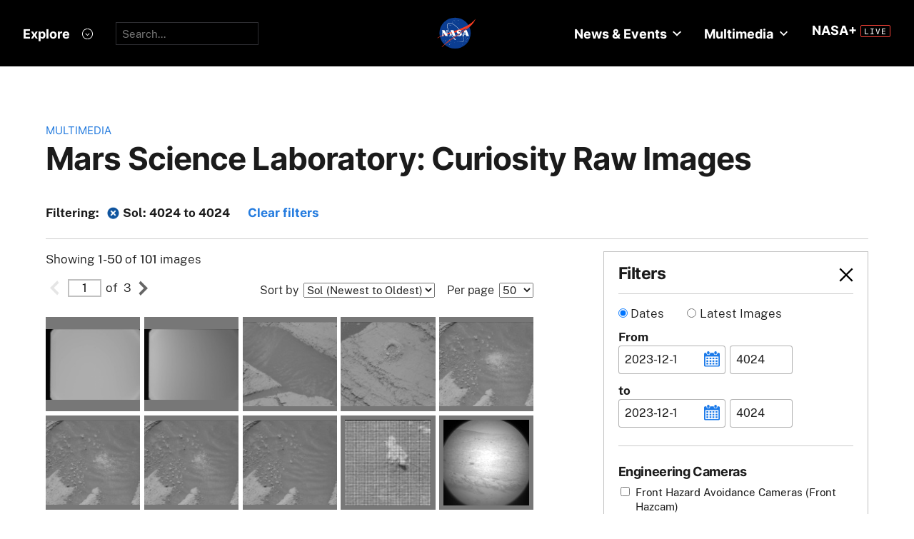

--- FILE ---
content_type: text/html; charset=utf-8
request_url: https://mars.nasa.gov/msl/multimedia/raw-images/?mission=msl&begin_sol=4024&end_sol=4024
body_size: 13445
content:
<!DOCTYPE html>
<html lang='en'>
<head>
<meta content='text/html; charset=utf-8' http-equiv='Content-Type'>
<!-- Always force latest IE rendering engine or request Chrome Frame -->
<meta content='IE=edge,chrome=1' http-equiv='X-UA-Compatible'>
<!-- Responsiveness -->
<meta content='width=device-width, initial-scale=1.0' name='viewport'>
<!-- Favicon -->
<link href='/apple-touch-icon.png' rel='apple-touch-icon' sizes='180x180'>
<link href='/favicon-32x32.png' rel='icon' sizes='32x32' type='image/png'>
<link href='/favicon-16x16.png' rel='icon' sizes='16x16' type='image/png'>
<link href='/manifest.json' rel='manifest'>
<link color='#e48b55' href='/safari-pinned-tab.svg' rel='mask-icon'>
<meta content='#000000' name='theme-color'>

<meta name="csrf-param" content="authenticity_token" />
<meta name="csrf-token" content="tJ6M85HvSGihn2cq1N/G/mFVPY5ZWbyOcosol7eH0O+BF/cDPGNP8YxweDYUFnJdylP3haV5JjFt+GhN2+oWTw==" />
<title>Raw Images | Multimedia – NASA Mars Exploration</title>
<meta content='NASA Mars Exploration' property='og:site_name'>
<meta content='mars.nasa.gov' name='author'>
<meta content='Curiosity, raw images, multimedia' name='keywords'>
<meta content="View raw images taken by NASA's Curiosity Mars Rover." name='description'>
<meta content="View raw images taken by NASA's Curiosity Mars Rover." property='og:description'>
<meta content='Raw Images | Multimedia – NASA Mars Exploration' property='og:title'>
<meta content='https://mars.nasa.gov/msl/multimedia/raw-images' property='og:url'>
<meta content='article' property='og:type'>
<meta content='2023-11-28 17:18:14 UTC' property='og:updated_time'>
<meta content='https://mars.nasa.gov/system/internal_resources/details/original/939_2922MH0003900011003518C00_DXXX.jpg' property='og:image'>
<meta content='https://mars.nasa.gov/system/internal_resources/details/original/939_2922MH0003900011003518C00_DXXX.jpg' name='twitter:image'>
<link href='https://mars.nasa.gov/system/internal_resources/details/original/939_2922MH0003900011003518C00_DXXX.jpg' rel='image_src'>

<meta content='195570401081308' property='fb:app_id'>
<link href='https://fonts.googleapis.com/css?family=Montserrat:200,300,400,500,600,700|Raleway:300,400' rel='stylesheet'>

<link rel="stylesheet" media="all" href="/assets/public_manifest-960bf896eb02d832a36d71169826d20e3716ebc7b890348cacc3cb50f760515a.css" />
<link rel="stylesheet" media="screen" href="/assets/mbcms/vendor/jquery.fancybox3-d5d81bdfc05a59e4ea72bca1d8b7fcc399bd3b61f7c06af95a8a48795df69d7a.css" />
<link rel="stylesheet" media="print" href="/assets/gulp/print-240f8bfaa7f6402dfd6c49ee3c1ffea57a89ddd4c8c90e2f2a5c7d63c5753e32.css" />
<script src="/assets/public_manifest-7200d3ca486e142bfef5e25a8f8e7494addd3eeb38a10158957c229134c60e5d.js"></script>
<script src="/assets/mbcms/vendor/jquery.fancybox3-a5c12236c52c2a69f0e8b265c1f19ae7a4bc127e864fe0bccc7c9ad0d4e1d7c4.js" defer="defer"></script>
<script src="/assets/mb_manifest-b5300f88e956e93f06e35e10c50c789298d34079094a74d6a57cb2c48f024cbb.js"></script>

<!--[if gt IE 8]><!-->
<script src="/assets/not_ie8_manifest.js"></script>
<!--[if !IE]>-->
<script src="/assets/not_ie8_manifest.js"></script>
<!--<![endif]-->
<!-- /twitter cards -->
<meta content='summary_large_image' name='twitter:card'>
<meta content='Raw Images' name='twitter:title'>
<meta content="View raw images taken by NASA's Curiosity Mars Rover." name='twitter:description'>
<meta content='https://mars.nasa.gov/system/internal_resources/details/original/939_2922MH0003900011003518C00_DXXX.jpg' name='twitter:image'>
</head>
<body class='is_pf is_not_hds ' id='raw-images'>
<svg display="none" width="0" height="0">  
  
  <symbol id="circle_plus" height="30" viewBox="0 0 30 30" width="30">
    <g fill-rule="evenodd" transform="translate(1 1)">
      <circle cx="14" cy="14" fill="#fff" fill-opacity=".1" fill-rule="nonzero" r="14" stroke="inherit" stroke-width="1"/>
      <path class="the_plus" d="m18.856 12.96v1.738h-4.004v3.938h-1.848v-3.938h-4.004v-1.738h4.004v-3.96h1.848v3.96z" fill="inherit"  stroke-width="0"/>
    </g>
  </symbol>
  
  <symbol id="circle_arrow" height="30" viewBox="0 0 30 30" width="30" xmlns="http://www.w3.org/2000/svg">
    <g transform="translate(1 1)"><circle cx="14" cy="14" fill="#fff" fill-opacity=".1" r="14" stroke="inherit" stroke-width="1"/>
    <path class="the_arrow" d="m8.5 15.00025h7.984l-2.342 2.42c-.189.197-.189.518 0 .715l.684.717c.188.197.494.197.684 0l4.35-4.506c.188-.199.188-.52 0-.717l-4.322-4.48c-.189-.199-.496-.199-.684 0l-.684.716c-.189.197-.189.519 0 .716l2.341 2.419h-8.011c-.276 0-.5.223-.5.5v1c0 .275.224.5.5.5z" stroke-width="0" fill="inherit"/>
    </g>
  </symbol>
  
  <symbol id="circle_close" height="30" viewBox="0 0 30 30" width="30">
    <g fill-rule="evenodd" transform="translate(1 1)">
      <circle cx="14" cy="14" fill="blue" fill-opacity="1" fill-rule="nonzero" r="14" stroke="inherit" stroke-width="1"/>
      <path class="the_plus" d="m18.856 12.96v1.738h-4.004v3.938h-1.848v-3.938h-4.004v-1.738h4.004v-3.96h1.848v3.96z" fill="inherit"  stroke-width="0"/>
    </g>
  </symbol>
  
  <symbol id="circle_close_hover" height="30" viewBox="0 0 30 30" width="30">
    <g fill-rule="evenodd" transform="translate(1 1)">
      <circle cx="14" cy="14" fill="white" fill-opacity="1" fill-rule="nonzero" r="14" stroke="inherit" stroke-width="1"/>
      <path class="the_plus" d="m18.856 12.96v1.738h-4.004v3.938h-1.848v-3.938h-4.004v-1.738h4.004v-3.96h1.848v3.96z" fill="inherit"  stroke-width="0"/>
    </g>
  </symbol>

  <symbol id="chevron_down" height="6" viewBox="0 0 10 6" width="10" xmlns="http://www.w3.org/2000/svg">
    <path d="m59 7v2.72727273l5 3.27272727 5-3.27272727v-2.72727273l-5 3.2727273z" transform="translate(-59 -7)"/>
  </symbol>

  <symbol id="gear" height="16" viewBox="0 0 16 16" width="16" xmlns="http://www.w3.org/2000/svg">
    <path d="m68 9h-1.09c-.15-.91-.5-1.75-1.021-2.471l.761-.77c.39-.39.39-1.029 0-1.42-.391-.39-1.021-.39-1.41 0l-.771.77c-.719-.519-1.469-.869-2.469-1.019v-1.09c0-.55-.45-1-1-1s-1 .45-1 1v1.09c-1 .15-1.75.5-2.47 1.02l-.77-.77c-.389-.39-1.029-.39-1.42 0-.39.391-.39 1.03 0 1.42l.771.77c-.521.72-.871 1.56-1.021 2.47h-1.09c-.55 0-1 .48-1 1.029 0 .551.45.971 1.12.971h.97c.15.91.5 1.75 1.021 2.471l-.771.769c-.39.39-.39 1.029 0 1.42.391.39 1.021.39 1.41 0l.78-.77c.72.52 1.47.87 2.47 1.02v1.09c0 .55.45 1 1 1s1-.45 1-1v-1.09c1-.15 1.75-.5 2.47-1.02l.771.77c.391.39 1.02.39 1.41 0 .39-.391.39-1.03 0-1.42l-.761-.76c.51-.72.87-1.56 1.02-2.48h1.09c.55 0 1-.45 1-1s-.45-1-1-1zm-7 4c-1.66 0-3-1.35-3-3s1.34-3 3-3c1.65 0 3 1.35 3 3s-1.35 3-3 3z" fill="#a79693" transform="translate(-53 -2)"/>
  </symbol>

</svg>



<div data-react-class="BrowseHappier" data-react-props="{&quot;gt&quot;:1,&quot;lt&quot;:11}" data-react-cache-id="BrowseHappier-0"></div>
<div data-react-class="HiPO" data-react-props="{}" data-react-cache-id="HiPO-0"></div>
<div id='main_container'>
<div id='site_body'>
<div class='mb_nasa_header_container'>
<link rel="stylesheet" media="screen" href="/assets/hds/vendor/main-0e8293e7ad59bb0de88372dfbd1b9767ac8525338b96ee501bf41b87f3c9e8a2.css" />
<script src="/assets/hds/vendor/main-bd874b95a9c4a94066a3a75c0eb300c10a5c80b8cf91f34b3541679353dd40a8.js" crossorigin="true" type="module"></script>
<div id='StaticNasaHeader'></div>

</div>

<div class='mb_page' id='page'>
<div class='page_cover'></div>
<div data-react-class="HiPO" data-react-props="{}" data-react-cache-id="HiPO-0"></div>
<!-- title to go in the page_header -->
<div data-color-mode='light' data-hub='/mission/msl-curiosity/' data-site='msl/multimedia/raw-images' id='StaticSecondaryNav'></div>
<div class='grid_list_page module content_page'>
<div class='grid_layout'>
<article>
<header id='page_header'>
<div class='category_title'>
<span class='crumb'>
<a href="/msl/multimedia/images">Multimedia</a>
</span>

</div>
</header>
<p><span><section class='content_page module'>
<div data-react-class="RawImages" data-react-props="{&quot;url&quot;:&quot;/msl/multimedia/raw-images&quot;,&quot;max_download&quot;:50,&quot;header_missions&quot;:[],&quot;filters&quot;:[{&quot;name&quot;:&quot;all&quot;,&quot;extended_default&quot;:&quot;thumbnail::sample_type::noteq&quot;,&quot;sections&quot;:[]},{&quot;name&quot;:&quot;msl&quot;,&quot;extended_default&quot;:&quot;thumbnail::sample_type::noteq&quot;,&quot;sections&quot;:[{&quot;name&quot;:&quot;Engineering Cameras&quot;,&quot;checkboxes&quot;:[{&quot;label&quot;:&quot;Front Hazard Avoidance Cameras (Front Hazcam)&quot;,&quot;value&quot;:&quot;FHAZ_RIGHT_A|FHAZ_LEFT_A|FHAZ_RIGHT_B|FHAZ_LEFT_B&quot;},{&quot;label&quot;:&quot;Rear Hazard Avoidance Cameras (Rear Hazcam)&quot;,&quot;value&quot;:&quot;RHAZ_RIGHT_A|RHAZ_LEFT_A|RHAZ_RIGHT_B|RHAZ_LEFT_B&quot;},{&quot;label&quot;:&quot;Left Navigation Camera&quot;,&quot;value&quot;:&quot;NAV_LEFT_A|NAV_LEFT_B&quot;},{&quot;label&quot;:&quot;Right Navigation Camera&quot;,&quot;value&quot;:&quot;NAV_RIGHT_A|NAV_RIGHT_B&quot;}]},{&quot;name&quot;:&quot;Science Cameras&quot;,&quot;checkboxes&quot;:[{&quot;label&quot;:&quot;Chemistry \u0026 Camera (ChemCam)&quot;,&quot;value&quot;:&quot;CHEMCAM_RMI&quot;},{&quot;label&quot;:&quot;Mars Descent Imager (MARDI)&quot;,&quot;value&quot;:&quot;MARDI&quot;},{&quot;label&quot;:&quot;Mars Hand Lens Imager (MAHLI)&quot;,&quot;value&quot;:&quot;MAHLI&quot;},{&quot;label&quot;:&quot;Mast Camera (Mastcam)&quot;,&quot;value&quot;:&quot;MAST_LEFT|MAST_RIGHT&quot;}]},{&quot;name&quot;:&quot;Product Type&quot;,&quot;field&quot;:&quot;extended&quot;,&quot;checkboxes&quot;:[{&quot;label&quot;:&quot;Full Data Product&quot;,&quot;value&quot;:&quot;full::sample_type&quot;},{&quot;label&quot;:&quot;Subframe Data Product&quot;,&quot;value&quot;:&quot;subframe::sample_type&quot;},{&quot;label&quot;:&quot;Enhanced Data Product&quot;,&quot;value&quot;:&quot;chemcam+prc::sample_type&quot;},{&quot;label&quot;:&quot;Mixed Data Product&quot;,&quot;value&quot;:&quot;mixed::sample_type&quot;},{&quot;label&quot;:&quot;Downsampled Data Product&quot;,&quot;value&quot;:&quot;downsampled::sample_type&quot;},{&quot;label&quot;:&quot;Image Data Product&quot;,&quot;value&quot;:&quot;%product_category:image%::filter_name::ilike&quot;},{&quot;label&quot;:&quot;Focus Merge Data Product&quot;,&quot;value&quot;:&quot;%product_category:focus_merge%::filter_name::ilike&quot;}]},{&quot;name&quot;:&quot;Thumbnails&quot;,&quot;super_title&quot;:&quot;Advanced Filters&quot;,&quot;about_text&quot;:&quot;Thumbnails are reduced-resolution versions of the original full-size or subframe images, occasionally used by the mission team to prioritize downlinks of the larger images.&quot;,&quot;field&quot;:&quot;extended&quot;,&quot;checkboxes&quot;:[{&quot;label&quot;:&quot;Show Thumbnails&quot;,&quot;value&quot;:&quot;thumbnail::sample_type&quot;}]}]},{&quot;name&quot;:&quot;mera&quot;,&quot;sections&quot;:[{&quot;name&quot;:&quot;Engineering Cameras&quot;,&quot;checkboxes&quot;:[{&quot;label&quot;:&quot;Front Hazcam&quot;,&quot;value&quot;:&quot;fcam&quot;},{&quot;label&quot;:&quot;Rear Hazcam&quot;,&quot;value&quot;:&quot;rcam&quot;},{&quot;label&quot;:&quot;Navigation Camera&quot;,&quot;value&quot;:&quot;ncam&quot;}]},{&quot;name&quot;:&quot;Science Cameras&quot;,&quot;checkboxes&quot;:[{&quot;label&quot;:&quot;Panoramic Camera&quot;,&quot;value&quot;:&quot;pcam&quot;},{&quot;label&quot;:&quot;Microscopic Imager&quot;,&quot;value&quot;:&quot;mi&quot;}]},{&quot;name&quot;:&quot;Other&quot;,&quot;checkboxes&quot;:[{&quot;label&quot;:&quot;Entry, Descent \u0026 Landing&quot;,&quot;value&quot;:&quot;edl&quot;}]}]},{&quot;name&quot;:&quot;merb&quot;,&quot;sections&quot;:[{&quot;name&quot;:&quot;Engineering Cameras&quot;,&quot;checkboxes&quot;:[{&quot;label&quot;:&quot;Front Hazcam&quot;,&quot;value&quot;:&quot;fcam&quot;},{&quot;label&quot;:&quot;Rear Hazcam&quot;,&quot;value&quot;:&quot;rcam&quot;},{&quot;label&quot;:&quot;Navigation Camera&quot;,&quot;value&quot;:&quot;ncam&quot;}]},{&quot;name&quot;:&quot;Science Cameras&quot;,&quot;checkboxes&quot;:[{&quot;label&quot;:&quot;Panoramic Camera&quot;,&quot;value&quot;:&quot;pcam&quot;},{&quot;label&quot;:&quot;Microscopic Imager&quot;,&quot;value&quot;:&quot;mi&quot;}]},{&quot;name&quot;:&quot;Other&quot;,&quot;checkboxes&quot;:[{&quot;label&quot;:&quot;Entry, Descent \u0026 Landing&quot;,&quot;value&quot;:&quot;edl&quot;}]}]},{&quot;name&quot;:&quot;insight&quot;,&quot;sections&quot;:[{&quot;name&quot;:&quot;Cameras&quot;,&quot;checkboxes&quot;:[{&quot;label&quot;:&quot;Instrument Deployment Camera (IDC)&quot;,&quot;value&quot;:&quot;idc&quot;},{&quot;label&quot;:&quot;Instrument Context Camera (ICC)&quot;,&quot;value&quot;:&quot;icc&quot;}]}]}],&quot;mission&quot;:&quot;msl&quot;,&quot;header_counts&quot;:{&quot;total&quot;:1395794,&quot;latest&quot;:&quot;2025-11-15T02:44:53Z&quot;,&quot;new_count&quot;:162,&quot;latest_sols&quot;:[4718,4719],&quot;latest_sol&quot;:4719,&quot;sol_count&quot;:60}}" data-react-cache-id="RawImages-0" class="raw_image_gallery"></div>
</section></span></p>

<style>
.rid_image_links a.addthis_button_compact {
    display: none !important;
}

.raw_image_gallery .raw_image_container .rid_image_links .button {
    margin-right: 0;
}
</style>
</article>
</div>
</div>


</div>
<div id='StaticNasaFooter'></div>


</div>
</div>
<script id="_fed_an_ua_tag" src="https://dap.digitalgov.gov/Universal-Federated-Analytics-Min.js?agency=NASA&subagency=JPL-Mars-MEPJPL&pua=UA-9453474-9,UA-118212757-11&dclink=true&sp=searchbox&exts=tif,tiff,wav" type='text/javascript'></script>


</body>
</html>
